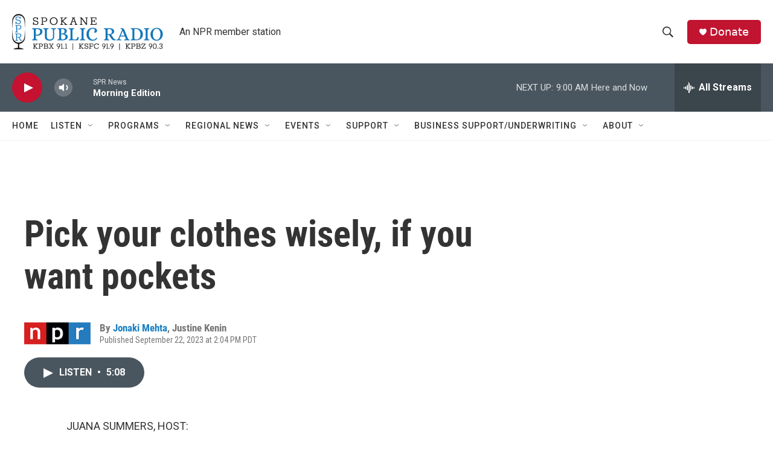

--- FILE ---
content_type: text/html; charset=utf-8
request_url: https://www.google.com/recaptcha/api2/aframe
body_size: 268
content:
<!DOCTYPE HTML><html><head><meta http-equiv="content-type" content="text/html; charset=UTF-8"></head><body><script nonce="_CD74B_RqBFPzG8H-1J_TQ">/** Anti-fraud and anti-abuse applications only. See google.com/recaptcha */ try{var clients={'sodar':'https://pagead2.googlesyndication.com/pagead/sodar?'};window.addEventListener("message",function(a){try{if(a.source===window.parent){var b=JSON.parse(a.data);var c=clients[b['id']];if(c){var d=document.createElement('img');d.src=c+b['params']+'&rc='+(localStorage.getItem("rc::a")?sessionStorage.getItem("rc::b"):"");window.document.body.appendChild(d);sessionStorage.setItem("rc::e",parseInt(sessionStorage.getItem("rc::e")||0)+1);localStorage.setItem("rc::h",'1769610517637');}}}catch(b){}});window.parent.postMessage("_grecaptcha_ready", "*");}catch(b){}</script></body></html>